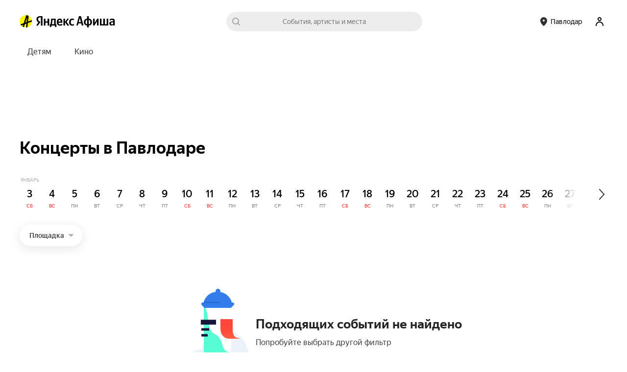

--- FILE ---
content_type: text/css
request_url: https://yastatic.net/s3/afisha-frontend/static/508/508.2/ScrollToTopButton.modern.css
body_size: 276
content:
.nLpKRL{background-color:#fff;background-image:url([data-uri]);background-position:50%;background-repeat:no-repeat;border:0;border-radius:50%;bottom:32px;box-shadow:0 10px 40px #0000003d;cursor:pointer;height:56px;margin:0;outline:0;position:fixed;right:24px;width:56px;z-index:1001}._HoRdu{bottom:90px}.GERbjH{bottom:80px}
/*# sourceMappingURL=ScrollToTopButton.modern.css.map*/

--- FILE ---
content_type: text/javascript
request_url: https://yastatic.net/s3/afisha-frontend/static/508/508.2/index.modern.js
body_size: 2096
content:
"use strict";(self.__LOADABLE_LOADED_CHUNKS__=self.__LOADABLE_LOADED_CHUNKS__||[]).push([[3057],{61925:(e,t,r)=>{r.d(t,{A:()=>l});let l={feedsInfo:"G4zexP",titleWrap:"kioI71",subtitle:"X1_b61",feed:"iHSQLP",feedTitle:"nXXPf7"}},74301:(e,t,r)=>{r.d(t,{A:()=>l});let l={root:"kgWTCy",rootTouch:"ljYi7Q",rootDesktop:"j_SNR6",closeButton:"GkFEb3",closeIcon:"l_yiyr",title:"_pC4T3",titleTouch:"olaoMW",text:"O2tRRp",textTouch:"sXmA2J",okayButton:"hPglZn"}},4527:(e,t,r)=>{r.d(t,{X:()=>l});let l=(0,r(26287).Ay)({resolved:{},chunkName:()=>"ColdStartButton-component",isReady(e){let t=this.resolve(e);return!0===this.resolved[t]&&!!r.m[t]},importAsync:()=>r.e(2537).then(r.bind(r,43426)),requireAsync(e){let t=this.resolve(e);return this.resolved[t]=!1,this.importAsync(e).then(e=>(this.resolved[t]=!0,e))},requireSync(e){return r(this.resolve(e))},resolve:()=>43426},{ssr:!1})},21147:(e,t,r)=>{r.d(t,{W:()=>c});var l=r(26287),n=r(41594),o=r.n(n),s=r(2381);let a=(0,l.Ay)({resolved:{},chunkName:()=>"index",isReady(e){let t=this.resolve(e);return!0===this.resolved[t]&&!!r.m[t]},importAsync:()=>r.e(3057).then(r.bind(r,30138)),requireAsync(e){let t=this.resolve(e);return this.resolved[t]=!1,this.importAsync(e).then(e=>(this.resolved[t]=!0,e))},requireSync(e){return r(this.resolve(e))},resolve:()=>30138},{fallback:o().createElement(s.B,null),ssr:!1}),c=e=>o().createElement(a,e)},18091:(e,t,r)=>{r.d(t,{S:()=>_});var l=r(14207),n=r(36816),o=r(94987),s=r(24468),a=r(11619),c=r(4527),i=r(97810),d=r(12587),u=r(51761),m=r(41784),p=r(46243),f=r(41594),y=r.n(f),E=r(61925);let _=e=>{let{events:t,paging:r,url:_,listName:v,listSubtitle:h,queryParams:A,metrikaEntry:k,metrikaEvent:x,getCardMetrikaEvent:N,getFavoriteMetrikaEvent:b,statEntry:S,selectionType:T=n.SelectionType.regular,selectionTag:g}=e,C=(0,o.k)(),L=(0,s.p)(),O=(0,f.useRef)(null);(0,a.u)({element:O.current,params:x?.show});let P=(0,m.G)(p.O9),B=k&&{context:k.context},D=e["data-test-id"]||"eventsFeed.eventsFeedList",X=T===n.SelectionType.personal_ml||_?.includes("personalnaya-podborka-sobytiy");return y().createElement("div",{className:E.A.feed,"data-test-id":D,ref:O},y().createElement("div",{className:E.A.feedsInfo},y().createElement("div",{className:E.A.titleWrap},y().createElement(u.O,{title:v,size:P?u.o.S:u.o.M,link:C.buildPageUrl(_,{...A}),hasMore:r.limit<r.total,className:E.A.feedTitleLink,titleClassName:E.A.feedTitle,titleTag:"h2",metrikaEntry:B?{context:[...B.context,"title"]}:void 0,statEntry:S,"data-test-id":"eventsFeed.title",onClick:e=>{x?.click&&(e.stopPropagation(),L(x.click),B&&(0,i.fy)(["blocks",...B.context,"title","click",1]))}}),!P&&X&&y().createElement(c.X,null)),h&&y().createElement(l.EY,{className:E.A.subtitle,as:"p",size:P?"md":"lg"},h)),y().createElement(d.S,{events:t,metrikaEntry:B,getCardMetrikaEvent:N,getFavoriteMetrikaEvent:b,statEntry:S?.context?{...S,context:[...S.context,"events_list"]}:S,selectionTag:g}),P&&X&&y().createElement(c.X,null))}},30138:(e,t,r)=>{r.r(t),r.d(t,{EventsFeedList:()=>l.S,LazyEventsFeedList:()=>n.W,default:()=>o});var l=r(18091),n=r(21147);let o=l.S},35216:(e,t,r)=>{r.d(t,{N:()=>p});var l=r(61225),n=r(84631),o=r(84664),s=r(46243),a=r(73049),c=r(36714),i=r(44886),d=r(57209);let u=e=>{let{shouldShowPopupYandexCardOffer:t}=e,r=(0,s.O9)(e),l=(0,a.Y)(e),d=(0,c.Zf)(e)===n.b.Nspk,u=(0,c.X4)(e),m=(0,i.hE)(e,"yandex_card_popup_offer");return{shouldShowPopupYandexCardOffer:t&&["ru"===l,!d,!u,m,(0,o.QB)(o.Pi)].every(Boolean),isTouch:r}},m=e=>({onClose(){(0,o.mE)(o.Pi),e((0,d.E)(!1))}}),p=e=>(0,l.Ng)(u,m)(e)},75731:(e,t,r)=>{r.d(t,{u:()=>u});var l=r(39161),n=r(34164),o=r(41594),s=r.n(o),a=r(17374),c=r(97810),i=r(74301);let d=(0,o.forwardRef)(({onClose:e,shouldShowPopupYandexCardOffer:t,isTouch:r},a)=>{(0,o.useEffect)(()=>{t&&(0,c.fy)(["popup_yandex_card_offer","show",1])},[t]);let d=t=>()=>{(0,c.fy)(["popup_yandex_card_offer",t,"click",1]),e()};return t?s().createElement("div",{ref:a,"data-component":"PopupYandexCardOffer",className:(0,n.A)([i.A.root,r?i.A.rootTouch:i.A.rootDesktop])},s().createElement("h2",{className:(0,n.A)([i.A.title,r&&i.A.titleTouch])},s().createElement(l.x6,{id:"components.popup_yandex_card_offer.title",message:"Больше баллов <0/>с картой Пэй",components:{0:s().createElement("br",null)}})),s().createElement("p",{className:(0,n.A)([i.A.text,r&&i.A.textTouch])},s().createElement(l.x6,{id:"components.popup_yandex_card_offer.text",message:"Выбирайте её способом оплаты <0/> и получайте ещё 5% кешбэка",components:{0:s().createElement("br",null)}})),s().createElement("button",{className:i.A.okayButton,onClick:d("ok")},s().createElement(l.x6,{id:"components.popup_yandex_card_offer.button",message:"Буду пробовать"})),s().createElement("button",{className:i.A.closeButton,onClick:d("close")})):null}),u=(0,a.V)({metrikaEntry:{context:["popup_yandex_card_offer"]},trackShow:!0},!0)(d)},75026:(e,t,r)=>{r.r(t),r.d(t,{PopupYandexCardOffer:()=>n,default:()=>o});var l=r(75731);let n=(0,r(35216).N)(l.u),o=n}}]);
//# sourceMappingURL=index.modern.js.map

--- FILE ---
content_type: text/javascript
request_url: https://yastatic.net/s3/afisha-frontend/static/508/508.2/ChatBotWidget.modern.js
body_size: 918
content:
"use strict";(self.__LOADABLE_LOADED_CHUNKS__=self.__LOADABLE_LOADED_CHUNKS__||[]).push([[2012],{56221:(t,e,u)=>{u.d(e,{A:()=>i});let i={up:"xJRhKq",upInWebView:"hRG3b8",zIndex:"ehok4B",hidden:"r3U3L7"}},46323:(t,e,u)=>{u.r(e),u.d(e,{CHAT_BOT_WIDGET_ID:()=>r,ChatBotWidget:()=>p,default:()=>_}),u(14264);var i=u(39161),o=u(41784),s=u(44886),d=u(36714),a=u(83384),n=u(41594),c=u(68033),l=u(56221);let r="chatBotWidgetButton",p=({isUp:t,isWebView:e})=>{let{_:u}=(0,i.uB)(),p=u({id:"components.chat_bot_widget.button_text",message:"Поддержка"}),_=u({id:"components.chat_bot_widget.button_label",message:"Чат поддержки"}),f=(0,o.G)(s.DZ),b=(0,o.G)(d.o4),h=(0,o.G)(d.Xd),A=!b&&(h&&f?.hide_support_button_goapp!=="on"||!h),L=f?.user_popup_support==="on";return(0,n.useEffect)(()=>{if(!A)return;let t=(0,a.PZ)(),e=(0,a.RX)({unreadCounterPlugin:t,buttonText:p,collapsedDesktop:"never",collapsedTouch:"never"});new a.x0(new a.Sj({serviceId:57,iframeOpenData:{guid:"23fe7556-efee-420c-8b76-55dfb2733225",context:{entryPoint:"afisha_web"}}})).addPlugin(t).setUI(e).init(),e.mount()},[p,A]),(0,n.useEffect)(()=>{let u=document.querySelector(".ya-chat-button-ui");if(u){if(t&&e)return void u.classList.add(l.A.upInWebView);if(t)return void u.classList.add(l.A.up);u.classList.remove(l.A.up),u.classList.remove(l.A.upInWebView)}},[t,e]),(0,n.useEffect)(()=>{let t=document.querySelector(".ya-chat-button-ui");if(t&&(t.classList.add(l.A.zIndex),L&&t.classList.add(l.A.hidden),t.setAttribute("id",r),(0,c.L)())){t.setAttribute("data-test-id","chatBotWidget.button");let e=t.querySelector(".ya-chat-popup");e&&e.setAttribute("data-test-id","chatBotWidget.popup")}},[L]),(0,n.useEffect)(()=>{let t=document.querySelector("a.ya-chat-button");t&&t.setAttribute("aria-label",_)},[]),null},_=p},68033:(t,e,u)=>{u.d(e,{L:()=>i});let i=()=>{if("undefined"==typeof window)return!1;let{origin:t}=window.location;return t.includes("localhost")||t.includes("afisha.tst.yandex")}}}]);
//# sourceMappingURL=ChatBotWidget.modern.js.map